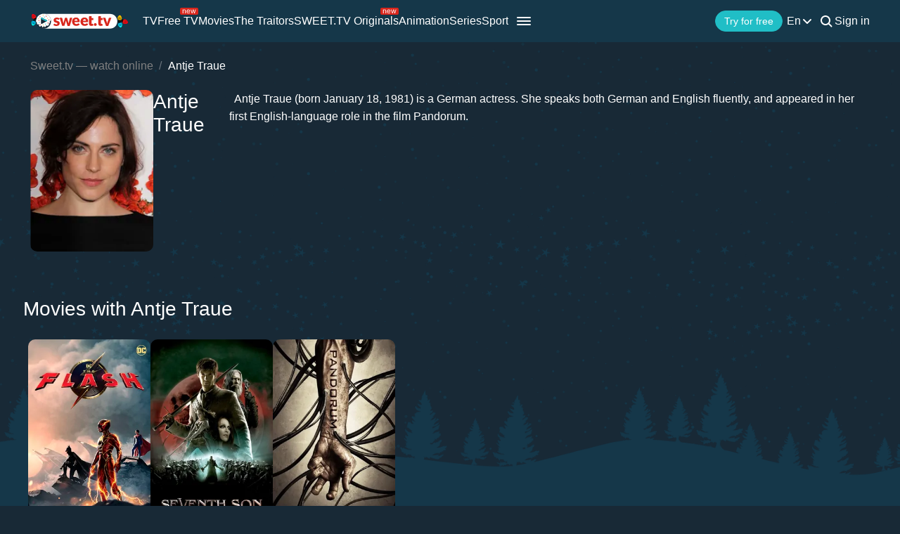

--- FILE ---
content_type: image/svg+xml
request_url: https://sweet.tv/images/icons/signin.svg
body_size: -373
content:
<svg width="24" height="24" viewBox="0 0 24 24" fill="none" xmlns="http://www.w3.org/2000/svg">
<path d="M8 6.5L8 4C8 3.44772 8.44772 3 9 3H19C19.5523 3 20 3.44772 20 4V18C20 18.5523 19.5523 19 19 19H9C8.44772 19 8 18.5523 8 18L8 15.5" stroke="white" stroke-width="2" stroke-linecap="round"/>
<path d="M5.375 14L8 11.1072M8 11.1072L5.375 8M8 11.1072H2" stroke="white" stroke-width="2" stroke-linecap="round" stroke-linejoin="round"/>
</svg>
